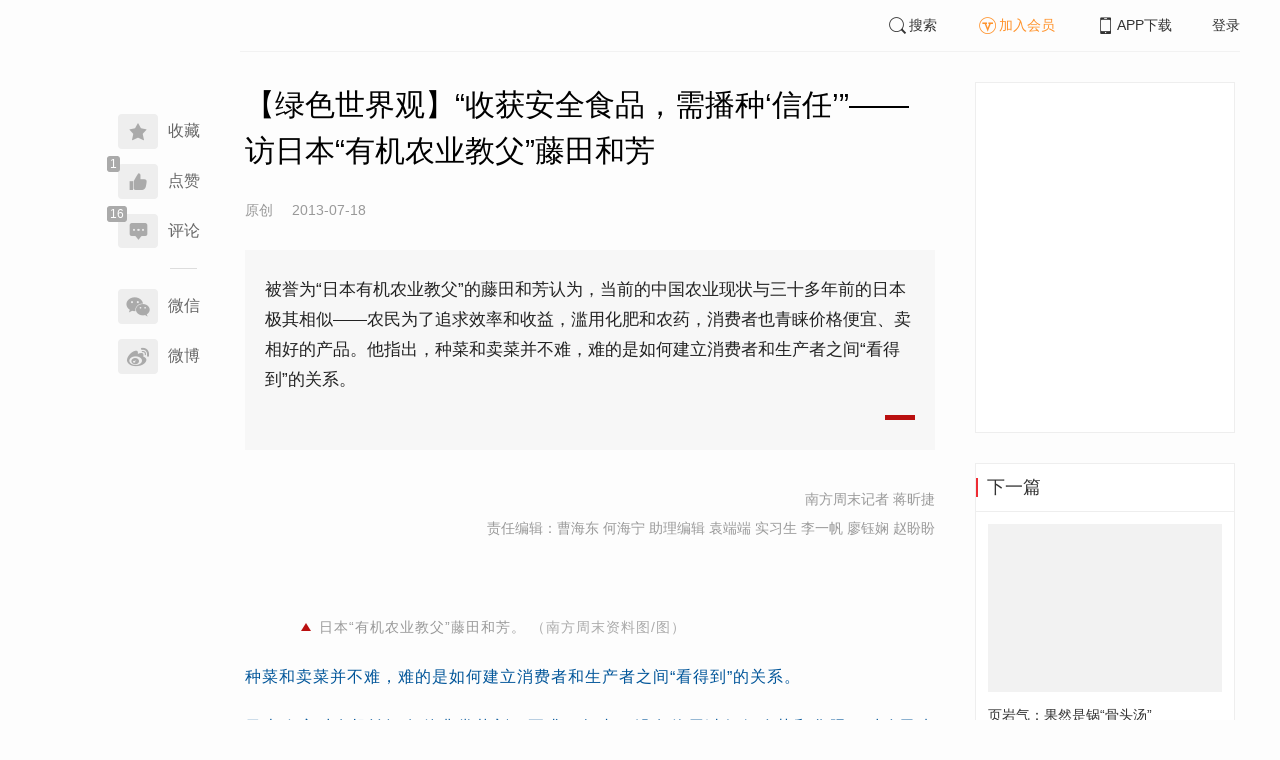

--- FILE ---
content_type: text/css
request_url: https://www.infzm.com/web/styles/common.css?id=aac14c486c504d62313f
body_size: 9008
content:
.container{width:1200px}@media screen and (max-width:1200px){.nfzm-layout{width:1200px}.nfzm-layout__navi{position:absolute!important}}.nfzm-layout__navi{width:160px;position:absolute;top:0;left:0}.nfzm-layout__main{margin:0 0 0 200px;min-height:800px}.nfzm-layout__main>.row>.col-sm-8{width:730px;padding-left:20px;padding-right:20px}.nfzm-layout__main>.row>.col-sm-4{width:300px;padding-left:20px;padding-right:20px}.nfzm-layout__inner{position:relative;width:1200px;margin:0 auto}.nfzm-layout__header{border-bottom:1px solid #f2f2f2;margin-bottom:30px;z-index:999}.nfzm-layout__footer{position:relative;z-index:101}.nfzm-layout--center .nfzm-layout__main{margin:0 auto}.nfzm-layout--center .nfzm-layout__navi{display:none}.nfzm-layout--center .nfzm-layout__header{-webkit-box-shadow:0 1px 2px -1px #ddd;box-shadow:0 1px 2px -1px #ddd;border-bottom-color:transparent}.nfzm-layout--center .nfzm-layout__header>header{width:1200px;margin:0 auto}.nfzm-layout--center-sm .nfzm-layout__main{margin:0 auto;width:1000px}.nfzm-layout--detail .nfzm-layout__navi{margin-left:90px}.nfzm-layout--detail .nfzm-layout__main{margin:0 0 0 160px}.nfzm-layout--detail .nfzm-layout__header{-webkit-box-shadow:0 1px 2px -1px #ddd;box-shadow:0 1px 2px -1px #ddd;border-bottom-color:transparent}.nfzm-layout--detail .nfzm-layout__header>header{width:1200px;margin:0 auto}.nfzm-layout--fixed-header .nfzm-layout__header{position:fixed;top:0;left:0;right:0;background-color:#fff}.nfzm-layout--fixed-header .nfzm-layout__inner{margin-top:51px}.nfzm-footer{width:100%;padding-top:20px;color:#999;text-align:center;font-size:12px}.nfzm-footer ul{margin:0;padding:0;list-style-type:none}.footer__wrapper{background-color:#333;padding-top:40px;padding-bottom:40px}.footer__content{margin:0 auto;width:1200px}.footer-postcards{list-style:none;margin:0 auto!important;padding-bottom:30px!important;border-bottom:1px solid #444}.footer-postcards:after{content:"";display:table;clear:both}.footer-postcards li{width:140px;display:table-cell;vertical-align:top;text-align:left;list-style:none;line-height:1.2;font-size:12px;color:#999;margin-bottom:30px}.footer-postcards li:nth-last-child(2){width:238px}.footer-postcards li:last-child{width:535px}.footer-postcards li a{color:#999}.footer-postcards li .tips{font-size:16px;color:#fff;line-height:22px;margin-bottom:18px}.footer-postcards li .cards{margin-bottom:12px}.footer-partner{padding:0;text-align:center;margin:0 auto}.footer-qrcode{position:relative;right:-10px;width:100%}.footer-qrcode:after{content:"";display:table;clear:both}.footer-qrcode>div{float:left;padding:0 10px;text-align:center}.footer-qrcode>div>.pic{width:82px;height:82px;margin:0 auto 8px;background-size:100%;background-repeat:no-repeat}.footer-qrcode>div:first-child>.pic{background-image:url(https://images.infzm.com/cms/medias/image/22/12/05/9ZDuIR5FF5se2CdYtmLPo3Yz3ISzXTOUDtHc8mWV.png)}.footer-qrcode>div:nth-child(2)>.pic{background-image:url(https://images.infzm.com/cms/medias/image/22/12/05/6N4SHTrqNuPYex7dei6r6WfD0OXHbFj0UdlmHLXZ.png)}.footer-qrcode>div:nth-child(3)>.pic{background-image:url(https://images.infzm.com/cms/medias/image/22/12/05/0BCeVGpBDKcgrOWDSwzLQSc69T3eu7HSITcsWaCM.png)}.footer-qrcode>div:nth-child(4)>.pic{background-image:url(https://images.infzm.com/cms/medias/image/22/12/05/fOCjArUk7YUhe4GbNqBWAxKCqXYz33h8asclhFuq.png)}.footer-qrcode>div:nth-child(5)>.pic{background-image:url(https://images.infzm.com/cms/medias/image/22/12/05/QMlkOIkuPQzggoKryIQ7lVbLUubaVulxhpGQZlVW.png)}.footer-qrcode>div em{line-height:14px;text-align:center;color:#999;font-size:12px;font-style:normal}.nfzm-header--home ul li#payment-btn{color:#ff932c}.nfzm-header--home ul li#payment-btn a{color:inherit}.nfzm-header--pull--right .nfzm-header__content{margin-left:auto;margin-right:0}.nfzm-header__content{margin-left:auto;margin-right:auto;padding:8px 0}.nfzm-header__content>.nfzm-brand{float:left}.nfzm-header__content>.nfzm-brand a{height:34px}.nfzm-header__content>ul{float:right}.nfzm-header__content>ul>li{position:relative;float:left;margin-left:40px;font-size:14px}.nfzm-header__content>ul>li>a{font-size:inherit;line-height:34px}.nfzm-header__content>ul>li i{vertical-align:sub;font-size:22px}.nfzm-header__content>ul>li:first-child{margin-left:auto}.nfzm-header__content>ul>li:last-child i{font-size:32px}.nfzm-header .header-user-panel-avater{position:relative;z-index:100;cursor:pointer}.nfzm-header .header-user-panel-avater-wrapper{border-radius:50%}.nfzm-header .header-user-panel-avater-wrapper img{width:34px;height:34px;border-radius:50%}.nfzm-header .header-user-panel-avater-wrapper.vip>i{display:block;position:absolute;bottom:0;right:-2px;width:16px;height:16px;text-align:center;line-height:1;font-size:16px;color:#ff932c;background-color:#fff;border-radius:50%}.nfzm-header .header-user-panel-avater:hover ul{display:block;opacity:1}.nfzm-header .header-user-panel-avater>i:first-child{color:#fff;background:#676b7a;border-radius:50%;padding:8px}.nfzm-header .header-user-panel-avater>i:first-child~i{display:none}.nfzm-header .header-user-panel-avater ul{position:absolute;content:"";z-index:1;display:none;opacity:0;padding:10px 20px;left:-57px;top:33px;width:106px;-webkit-box-shadow:0 0 3px #aaa;box-shadow:0 0 3px #aaa;border-radius:5px;background-color:#fff;background-repeat:no-repeat;-webkit-transition:opacity .8s ease-out;transition:opacity .8s ease-out}.nfzm-header .header-user-panel-avater ul li{font-size:14px;text-align:center;padding:8px 0}.nfzm-header .header-user-panel-avater ul:before{position:absolute;width:0;height:0;top:23%;left:calc(22% - .08rem);-webkit-filter:drop-shadow(0 .04rem 1px #ff932c);filter:drop-shadow(0 .04rem 1px rgb(255,147,44));border-color:#fff transparent transparent;border-style:solid;border-width:1.12px 1.12px 0;z-index:10}.nfzm-content__header{width:100%;margin-bottom:40px}.nfzm-content__header .cover{position:relative;height:400px}.nfzm-content__header--video{margin-bottom:0}.nfzm-content__detail-banner{height:496px;width:100%}.nfzm-content__detail-banner~article>div:first-child{margin-top:40px}.nfzm-content__detail__tips{padding:6px 0;font-size:14px;color:#999;text-align:center;background-color:#f7f7f7}.nfzm-content__detail__tips~article>div:first-child{margin-top:40px}.nfzm-content__title h1{color:#000;font-size:30px;font-weight:500;line-height:46px;margin-bottom:26px;margin-top:0}.nfzm-content__title_meta{display:inline-block;background-image:url(https://images.infzm.com/cms/medias/image/23/06/30/GXE7sqpC3VQF2ngFv3w1AtZ19e34xy62aBwzD4zF.png);background-size:cover;background-position:50%;background-repeat:no-repeat;width:29px;height:16px;position:relative;bottom:2px}.nfzm-content__title_meta--red{width:20px;height:20px;position:relative;background-image:url(https://images.infzm.com/cms/medias/image/23/06/30/slG3ugKhTzQEvqM9X1BenwKQ9sIhTRYVQioqbuTB.png)}.nfzm-content__meta{color:#999;margin-bottom:30px;font-size:14px}.nfzm-content__meta span{padding-right:15px}.nfzm-content__team{font-size:14px;line-height:1.4;text-align:right;color:#999}.nfzm-content__team>p{margin:10px 0 0}.nfzm-content__team>p:first-child{margin-top:40px}.nfzm-content__team>p:last-child{margin-bottom:40px}.nfzm-content__editors{margin-top:38px;font-size:14px;line-height:1.4;color:#222}.nfzm-content__subject-editors{margin:60px auto 0;line-height:1.4;font-size:15px;text-align:center;color:#999}.nfzm-content__subject-editors span{padding:0 10px}.nfzm-content__fulltext{position:relative;margin-top:40px;font-size:16px/1.8;font-style:normal;font-weight:400;color:#333;text-align:justify;line-height:30px;min-height:180px;letter-spacing:1px}.nfzm-content__fulltext:after{content:"";position:absolute;display:block;width:100%;bottom:-5px;left:0;right:0;background:-webkit-gradient(linear,left bottom,left top,from(#fff),to(hsla(0,0%,100%,0)));background:linear-gradient(0deg,#fff,hsla(0,0%,100%,0));background-repeat:repeat-x;background-position:0 100%;min-height:300px;background-size:contain}.nfzm-content__fulltext--isview:after{display:none}.nfzm-content__fulltext h1,.nfzm-content__fulltext h2,.nfzm-content__fulltext h3,.nfzm-content__fulltext h4,.nfzm-content__fulltext h5,.nfzm-content__fulltext h6{font-family:微软雅黑;line-height:inherit}.nfzm-content__fulltext h3,.nfzm-content__fulltext h4,.nfzm-content__fulltext h5{margin-bottom:0;font-weight:700}.nfzm-content__fulltext h3+p,.nfzm-content__fulltext h4+p,.nfzm-content__fulltext h5+p{margin-top:20px}.nfzm-content__fulltext h3{font-size:26px;margin-top:60px;text-align:center}.nfzm-content__fulltext h4{font-size:24px;margin-top:60px}.nfzm-content__fulltext h5{font-size:20px;margin-top:30px}.nfzm-content__fulltext p{margin-top:20px;margin-bottom:0;font-size:inherit;text-align:justify;color:inherit;overflow-wrap:break-word}.nfzm-content__fulltext p+h4.fourthTitle,.nfzm-content__fulltext p+h5.fifthTitle{margin-top:60px}.nfzm-content__fulltext p a:not([href]),.nfzm-content__fulltext p a[href=""],.nfzm-content__fulltext p a[href="//devlink.infzm.com/?target="],.nfzm-content__fulltext p a[href="//devlink.infzm.com/?target=null"],.nfzm-content__fulltext p a[href="//link.infzm.com/?target="],.nfzm-content__fulltext p a[href="//link.infzm.com/?target=null"]{color:inherit!important;text-decoration:inherit!important;pointer-events:none!important}.nfzm-content__fulltext p a:not([href]):before,.nfzm-content__fulltext p a[href=""]:before,.nfzm-content__fulltext p a[href="//devlink.infzm.com/?target="]:before,.nfzm-content__fulltext p a[href="//devlink.infzm.com/?target=null"]:before,.nfzm-content__fulltext p a[href="//link.infzm.com/?target="]:before,.nfzm-content__fulltext p a[href="//link.infzm.com/?target=null"]:before{display:none!important}.nfzm-content__fulltext p:not([class])+p.contentImg.imageMerge{margin-top:20px}.nfzm-content__fulltext p:not([class])>a[href*="//"]{color:#495f99;-webkit-text-decoration-line:underline;text-decoration-line:underline}.nfzm-content__fulltext p:not([class])>a[href*="//"]:before{position:relative;content:"";display:inline-block;width:1em;height:1em;background-image:url(/web/images/link.png?915f41a9a894a8ec5949d761227e01f5);background-size:90%;background-position:50%;background-repeat:no-repeat;margin-right:2px;vertical-align:-.2em}.nfzm-content__fulltext .contentImg.image{position:relative;text-align:center}.nfzm-content__fulltext .contentImg.image>a[href]:before{position:absolute;content:"";display:block;top:20px;right:20px;width:48px;height:48px;border-radius:30px;background-image:url(/web/images/image-link.png?81335502bb590c908f1fd7eec34910b7);background-size:100%;background-position:50%;background-repeat:no-repeat;opacity:.79}.nfzm-content__fulltext .contentImg.image.imageMerge{line-height:0;margin:0}.nfzm-content__fulltext .contentImg.image.imageMerge+p.cm_pic_caption{margin-top:1em}.nfzm-content__fulltext .contentImg.image.imageMerge img{border:0;padding:0;margin:0}.nfzm-content__fulltext img{max-width:100%!important;height:auto!important;width:auto!important}.nfzm-content__fulltext p.cm_pic_caption{position:relative;text-align:left!important;font-size:14px!important;letter-spacing:1px;line-height:1.4;margin-top:10px}.nfzm-content__fulltext p.cm_pic_caption:before{position:relative;left:0;top:-9px;width:0;height:0;margin-right:8px;content:"";font-size:0;border-color:transparent transparent #ba1010;border-style:solid;border-width:0 5px 8px}.nfzm-content__fulltext audio.contents-audio{display:none}.nfzm-content__fulltext .contents-audio-wrapper{display:inline-block;width:570px;position:relative;margin-top:10px;margin-bottom:10px;padding:20px;border-radius:4px;border:1px solid #ddd;background-color:#fff;cursor:pointer}.nfzm-content__fulltext .contents-audio-wrapper:before{position:absolute;right:20px;top:45px;content:"\E614";display:block;font-family:vant-icon,iconfont!important;font:normal normal normal .19rem/1 vant-icon;font-size:54px!important;line-height:0;color:#c3141c}.nfzm-content__fulltext .contents-audio-wrapper p{margin-top:0;margin-bottom:8px;padding-right:100px;line-height:1.6;font-size:16px!important;display:inline-block;overflow:hidden;text-overflow:ellipsis;cursor:pointer;display:-webkit-box;-webkit-line-clamp:2;-webkit-box-orient:vertical}.nfzm-content__fulltext .contents-audio-wrapper p:last-child{margin-bottom:0}.nfzm-content__fulltext .contents-audio-wrapper p.contents-audio-time{font-size:12px!important;color:#7c7e86}.nfzm-content__fulltext .contents-audio-wrapper--playing:before{content:"\E615"}.nfzm-content__term{color:#ee2c34}.nfzm-content__originalTips{font-size:14px;margin-top:30px;color:#999}.nfzm-content__content,.nfzm-content__tags,.nfzm-content__toolbar{margin-top:28px}.nfzm-content__tags .btn{border:0;border-radius:15px 15px 15px 15px;color:#333;font-size:12px;margin:0 8px;padding:8px 12px;background:#f7f7f7}.nfzm-content__tags .btn:first-child{margin-left:0}.nfzm-content__topic{margin-top:40px;position:relative}.nfzm-content__topic__image-wrapper{width:100%;height:496px}.nfzm-content__topic__image-wrapper:after{content:"";position:absolute;height:90%;width:100%;left:0;bottom:0;background-image:-webkit-gradient(linear,left top,left bottom,color-stop(23%,transparent),color-stop(52%,rgba(0,0,0,.67)),to(#000));background-image:linear-gradient(180deg,transparent 23%,rgba(0,0,0,.67) 52%,#000);z-index:1}.nfzm-content__topic__image-wrapper img{position:absolute;top:50%;left:50%;-webkit-transform:translate(-50%,-50%);transform:translate(-50%,-50%);width:100%;height:100%;-o-object-fit:cover;object-fit:cover}.nfzm-content__topic__content{position:absolute;left:0;top:0;width:100%;height:100%;padding:40px;display:-webkit-box;display:-ms-flexbox;display:flex;-webkit-box-orient:vertical;-webkit-box-direction:normal;-ms-flex-flow:column nowrap;flex-flow:column nowrap;-webkit-box-pack:end;-ms-flex-pack:end;justify-content:flex-end;z-index:2;color:#fff}.nfzm-content__topic__content h4{margin:0;font-weight:400;font-size:30px;-webkit-box-align:stretch;-ms-flex-align:stretch;align-items:stretch}.nfzm-content__topic__meta{-ms-flex-item-align:start;align-self:flex-start;margin-bottom:12px;font-size:14px;padding:0 4px;background:#9a0000}.nfzm-content__topic__title{display:-webkit-box;display:-ms-flexbox;display:flex;-webkit-box-orient:horizontal;-webkit-box-direction:normal;-ms-flex-flow:row nowrap;flex-flow:row nowrap;-webkit-box-pack:justify;-ms-flex-pack:justify;justify-content:space-between;-webkit-box-align:center;-ms-flex-align:center;align-items:center}.nfzm-content__topic__title svg{width:24px;height:42px}.nfzm-content__toolbar .share-box span{padding:0 5px}.nfzm-content__toolbar .share-box .share-text{color:#666;font-size:14px}.nfzm-content__content{margin:0 0 20px}.nfzm-content .nfzm-bq{position:relative}.nfzm-content--subject .nfzm-content__header{overflow:auto;margin-bottom:30px}.nfzm-content--subject .nfzm-content__header .cover{height:483px}.nfzm-content--subject .nfzm-content__title{position:absolute;top:0;bottom:0;left:0;width:100%;padding:30px;background-color:rgba(0,0,0,.3);z-index:99}.nfzm-content--subject .nfzm-content__title h1{position:absolute;bottom:19px;left:23px;color:#fff;margin:0;font-size:26px;line-height:50px}.nfzm-content--subject .sub-title{margin:60px 0 0}.nfzm-content--subject .subject-desc{margin-top:-30px;margin-bottom:5px;padding:30px 24px 20px;color:#666;font-size:16px;line-height:24px;-webkit-box-shadow:0 1px 3px 1px #ddd;box-shadow:0 1px 3px 1px #ddd}.nfzm-content--subject .nfzm-bq{margin:0 0 40px}.nfzm-left-bar{margin-top:40px}.nfzm-left-bar .share-text{font-weight:400;text-align:center;font-size:16px;overflow:hidden;border-bottom:1px solid #ddd;height:0;width:27px;margin:20px 0 20px 130px}.nfzm-ad{margin:0 auto;display:none;width:100%;height:100%;position:relative;-webkit-transition:all .35s ease-in-out;transition:all .35s ease-in-out;overflow:hidden}.nfzm-ad>a{position:absolute;top:50%;left:50%;z-index:1;-webkit-transform:translate(-50%,-50%);transform:translate(-50%,-50%);display:block}.nfzm-ad img{width:100%;height:auto}#W-A1,#W-C1{position:fixed;overflow:hidden;z-index:102;height:100vh;width:100vw;background-color:rgba(1,1,1,.3)}#W-A1,#W-A1 .wrapper-nas,#W-C1,#W-C1 .wrapper-nas{left:50%;top:50%;-webkit-transform:translate(-50%,-50%);transform:translate(-50%,-50%)}#W-A1 .wrapper-nas,#W-C1 .wrapper-nas{position:absolute;z-index:1}#W-A1 .wrapper-nas .nas-close,#W-C1 .wrapper-nas .nas-close{width:32px;height:32px;position:absolute;top:4%;right:3%;cursor:pointer;z-index:999;background-image:url(/web/images/close.png?5fb2d5d495fe05af16f74224c0dc7860);background-size:contain;background-repeat:no-repeat}#W-A1 a img,#W-C1 a img{width:auto;max-height:100vh}#W-A2{max-width:1920px;height:80px}#W-A4,#W-A6{width:100%;height:164px}#W-A6{margin-top:20px}#W-A7{margin-top:30px;width:100%;height:100px}#W-A3{margin-bottom:30px}#W-A3,#W-A5{width:100%;height:190px}#W-A5{margin-top:30px}#W-C2{max-width:1920px;height:80px}#W-C3{font-size:0;height:190px}#W-C3,#W-C4{margin-bottom:30px;width:100%}#W-C4{height:164px}#W-C5{margin-top:20px;width:1200px}#W-D1{margin-bottom:20px;width:100%;height:100px}#W-D2{margin-top:20px;width:100%;height:auto}.nfzm-download{margin-top:-27px;margin-bottom:-20px}.nfzm-download-wrapper{min-height:983px;width:100%;padding:80px 0;background-image:url(http://images.infzm.com/cms/medias/image/23/06/30/dtmkjkVoA2oN8xtzMVUYXZnOUpfPHQRhbD3aXXMv.png);background-position-y:17%;background-repeat:no-repeat;background-position-x:center}.nfzm-download-content{position:relative;width:1104px;height:801px;margin:0 auto;background-image:url(https://images.infzm.com/cms/medias/image/19/04/02/iDc4pmhQQzRhd6Cfm8rITtAJZCbJMtpq06Fx287Z.png)}.nfzm-download-content>a{position:absolute;display:block;width:167px;height:61px}.nfzm-download-content .android-down-btn{right:170px;bottom:455px}.nfzm-download-content .ios-down-btn{right:170px;bottom:367px}.nfzm-message{font-size:14px;position:fixed;z-index:1010;width:100%;top:16px;left:0;pointer-events:none}.nfzm-message-notice{padding:8px;text-align:center;-webkit-transition:height .3s ease-in-out,padding .3s ease-in-out;transition:height .3s ease-in-out,padding .3s ease-in-out}.nfzm-message-notice:first-child{margin-top:-8px}.nfzm-message-notice-close{position:absolute;right:4px;top:10px;color:#999;outline:none}.nfzm-message-notice-close i.nfzm-icon{font-size:22px;color:#999;-webkit-transition:color .3s ease;transition:color .3s ease;position:relative;top:-3px}.nfzm-message-notice-close i.nfzm-icon:hover{color:#444}.nfzm-message-notice-content{display:inline-block;pointer-events:all;padding:8px 16px;border-radius:4px;-webkit-box-shadow:0 1px 6px rgba(0,0,0,.2);box-shadow:0 1px 6px rgba(0,0,0,.2);background:#fff;position:relative}.nfzm-message-notice-content-text{display:inline-block}.nfzm-message-notice-closable .nfzm-message-notice-content-text{padding-right:32px}.nfzm-message-success .nfzm-icon{color:#19be6b}.nfzm-message-error .nfzm-icon{color:#ed4014}.nfzm-message-warning .nfzm-icon{color:#f90}.nfzm-message-info .nfzm-icon,.nfzm-message-loading .nfzm-icon{color:#2d8cf0}.nfzm-message .nfzm-icon{margin-right:4px;font-size:16px;vertical-align:middle}.nfzm-message-custom-content span{vertical-align:middle}.nfzm-message-notice-with-background .nfzm-message-notice-content-background,.nfzm-message .nfzm-message-notice-content-background{-webkit-box-shadow:none;box-shadow:none}.nfzm-message .nfzm-message-notice-content-error{color:#ed4014;background:#ffefe6;border:1px solid #ffcfb8;-webkit-box-shadow:none;box-shadow:none}h1{font-size:28px}h2{font-size:26px}h3{font-size:20px}:focus{outline-color:none}a:focus,a:hover{text-decoration:none}body>.alert{z-index:9999}.form-control:focus{border-color:#ccc;-webkit-box-shadow:inset 0 1px 1px rgba(0,0,0,.075);box-shadow:inset 0 1px 1px rgba(0,0,0,.075)}[v-cloak]{display:none}body,html{font-size:16px;background-color:transparent}body.ui-trbm,html.ui-trbm{background-color:#fdfdfd}.pull-right{float:right}.pull-left{float:left}.text-deputy{color:#ff932c!important}.text-primary{color:#ee2c34!important}.nfzm-title{border-left:2px solid #ee2c34;padding-left:9px;margin:14px 0;color:#333}.nfzm-title>.more{color:#999;float:right;margin-top:.268em;font-size:75%}.nfzm-navi{text-align:right}.nfzm-navi ul{list-style:none;font-size:18px;padding:0;margin:0}.nfzm-navi ul a{color:#333;text-decoration:none}.nfzm-navi ul li{margin:15px 0}.nfzm-navi ul .current a{color:#ee2c34;font-size:22px}.nfzm-navi hr{width:38px;margin:28px 0;display:inline-block}.nfzm-brand a{display:block;background-image:url(https://images.infzm.com/cms/medias/image/23/06/30/SPsZxLYp6P1Pr9aggAlpDlIvXsxZxZylFbBL9iWS.png);background-repeat:no-repeat;background-size:contain;width:160px;height:50px}.nfzm-list{list-style:none;padding:0;margin:0}.nfzm-list a{color:#333}.nfzm-list__more{padding-top:29px;padding-bottom:29px;text-align:center}.nfzm-list.ui-line li{position:relative}.nfzm-list.ui-line li>a{display:block;padding-top:29px;padding-bottom:29px}.nfzm-list.ui-line li>a:after{content:"";position:absolute;bottom:0;left:15px;right:15px;height:1px;background-color:#eee;display:block}.nfzm-list.ui-line li:last-child>a:after{display:none}.nfzm-list.ui-card{margin-left:-12px;margin-right:-12px}.nfzm-list.ui-card li{padding-left:12px;padding-right:12px;float:left;width:33.33332%;height:326px;margin-bottom:25px}.nfzm-list.ui-card li>a{display:block;padding-left:0!important;padding-right:0!important}.nfzm-list.ui-card .nfzm-list__more{text-align:center;float:none;width:100%;clear:both}.nfzm-list.ui-well{background-color:#fafafa;padding:20px}.nfzm-list.ui-well:after,.nfzm-list.ui-well:before{content:"";display:table}.nfzm-list.ui-disc{padding:0 10px 0 22px}.nfzm-list.ui-disc li{margin:12px 0;position:relative}.nfzm-list.ui-disc li:before{content:"";width:6px;height:6px;border-radius:20px;background-color:#ccc;position:absolute;left:-12px;top:.5em}.nfzm-list.ui-hot{padding-top:10px;padding-left:34px}.nfzm-list.ui-hot li:before{display:none}.nfzm-list.ui-hot li .rank{content:"";width:14px;height:14px;background-color:#bbb;position:absolute;left:-20px;top:2px;font-size:12px;color:#fff;text-align:center;line-height:14px}.nfzm-list.ui-hot li:nth-child(-n+3) .rank{background-color:#ee2c34}.nfzm-list.ui-rich{margin:0 -12px}.nfzm-list.ui-rich li>a{position:relative;display:block;-webkit-transition:-webkit-box-shadow .3s ease-in;transition:-webkit-box-shadow .3s ease-in;transition:box-shadow .3s ease-in;transition:box-shadow .3s ease-in,-webkit-box-shadow .3s ease-in;padding-left:15px;padding-right:15px}.nfzm-list.ui-rich li>a:hover{background-color:#fff;-webkit-box-shadow:0 0 15px #ddd;box-shadow:0 0 15px #ddd;z-index:10}.nfzm-list.ui-rich.ui-list li>a:after{content:"";position:absolute;bottom:0;left:15px;right:15px;height:1px;background-color:#eee;display:block}.nfzm-list.ui-rich.ui-list li:last-child>a:after{display:none}.nfzm-panel>header{border-bottom:1px solid #eee;margin-bottom:20px}.nfzm-panel:before{content:"";display:table}.nfzm-panel--list article{margin-top:-20px}.nfzm-panel--border{border:1px solid #eee}.nfzm-panel--white{background-color:#fff}.nfzm-media-object{background-color:rgba(0,0,0,.05);width:100%;height:100%;position:relative;-webkit-transition:all .35s ease-in-out;transition:all .35s ease-in-out;overflow:hidden}.nfzm-media-object:hover .hover{visibility:visible;opacity:1}.nfzm-media-object .inner{position:absolute;top:50%;left:50%;width:100%;z-index:1;-webkit-transform:translate(-50%,-50%);transform:translate(-50%,-50%)}.nfzm-media-object .inner img{width:100%;height:auto!important}.nfzm-media-object .title{position:absolute;background-color:rgba(0,0,0,.55);color:#fff;left:0;right:0;bottom:0;padding:10px;z-index:999;margin:0}.nfzm-media-object--widest{position:relative}.nfzm-media-object--widest .inner{width:100%;height:auto}.nfzm-media-object--widest .inner>img{width:100%;height:auto!important}.nfzm-media-object--widest:after{visibility:hidden;position:absolute;content:attr(data-tag);left:12px;bottom:8px;background:#000;font-size:16px;color:#fff;padding:6px;z-index:1}.nfzm-media-object--widest[data-tag]:after{visibility:visible}.nfzm-media-object--maximal .inner{width:inherit;height:100%}.nfzm-media-object--maximal .inner>img{width:auto;height:100%!important}.nfzm-media-object--fit-cover .inner{width:100%;height:100%}.nfzm-media-object--fit-cover .inner img{-o-object-fit:cover;object-fit:cover;width:100%;height:100%!important}.nfzm-media-object-video .tcplayer{width:100%;height:484px}.nfzm-content-item{color:#999;text-decoration:none}.nfzm-content-item:after{content:"";display:table;clear:both}.nfzm-content-item__cover{display:none;position:relative}.nfzm-content-item__cover>.tag{display:inline-block;background:#000;border:1px solid hsla(0,0%,100%,.8);border-radius:13px;padding:5px 9px;position:absolute;right:7px;bottom:7px;z-index:99;line-height:.9;color:#fff}.nfzm-content-item__cover--playcon:before{content:"\E63A";font-family:iconfont;width:50px;height:50px;line-height:50px;text-align:center;font-size:24px;color:#fff;background:rgba(0,0,0,.8);border-radius:50%;position:absolute;top:50%;left:50%;-webkit-transform:translate(-50%,-50%);transform:translate(-50%,-50%);z-index:99}.nfzm-content-item__content{overflow:hidden;zoom:1}.nfzm-content-item__inner{display:table;width:100%;min-height:155px}.nfzm-content-item__title{display:table-row;color:#333;height:2%}.nfzm-content-item__title h2,.nfzm-content-item__title h3,.nfzm-content-item__title h4,.nfzm-content-item__title h5,.nfzm-content-item__title h6{font-size:18px;font-weight:400;margin:0 0 15px;line-height:1.3636;max-height:2.7272em;overflow:hidden;text-overflow:ellipsis;display:-webkit-box;-webkit-line-clamp:2;-webkit-box-orient:vertical}.nfzm-content-item__title_icon{display:inline-block;background-image:url(https://images.infzm.com/cms/medias/image/23/06/30/GXE7sqpC3VQF2ngFv3w1AtZ19e34xy62aBwzD4zF.png);background-size:cover;background-position:50%;background-repeat:no-repeat;top:3px;position:relative;width:29px;height:16px}.nfzm-content-item__title_icon--red{width:18px;height:18px;position:relative;top:4px;background-image:url(https://images.infzm.com/cms/medias/image/23/06/30/slG3ugKhTzQEvqM9X1BenwKQ9sIhTRYVQioqbuTB.png)}.nfzm-content-item__title:focus,.nfzm-content-item__title:hover{color:#ee2c34}.nfzm-content-item__description{display:table-row;height:97%;font-size:14px}.nfzm-content-item__description>div{line-height:1.5;max-height:3em;overflow:hidden;text-overflow:ellipsis;display:-webkit-box;-webkit-line-clamp:2;-webkit-box-orient:vertical;margin-bottom:15px}.nfzm-content-item__meta{display:table-row;height:1%;font-size:12px}.nfzm-content-item__meta_text{font-size:12px;color:#9a0000;background:#e9e9e9;padding:2px 4px}.nfzm-content-item__meta_icon{display:inline-block;background-image:url(https://images.infzm.com/cms/medias/image/23/06/30/GXE7sqpC3VQF2ngFv3w1AtZ19e34xy62aBwzD4zF.png);background-size:cover;background-position:50%;background-repeat:no-repeat;top:3px;position:relative;width:29px;height:16px}.nfzm-content-item__meta_icon--red{width:18px;height:18px;position:relative;top:4px;background-image:url(https://images.infzm.com/cms/medias/image/23/06/30/slG3ugKhTzQEvqM9X1BenwKQ9sIhTRYVQioqbuTB.png)}.nfzm-content-item__meta>span{margin-left:1em}.nfzm-content-item__meta>span:first-child{margin-left:0}.nfzm-content-item--top1 .nfzm-content-item__cover:after{content:"";width:40px;height:32px;background-image:url(/web/images/top1.png?e40478bb0ac44c698ee42ef6d75ed631);position:absolute;top:0;right:10px;z-index:99}.nfzm-content-item--top1 .nfzm-content-item__inner{padding:0 9px}.nfzm-content-item--top1 .nfzm-content-item__title{font-size:16px}.nfzm-content-item--left .nfzm-content-item__cover{display:block;width:220px;height:154px;float:left;margin-right:20px}.nfzm-content-item--sm_left .nfzm-content-item__cover{display:block;width:80px;height:80px;float:left;margin-right:20px}.nfzm-content-item--sm_left .nfzm-content-item__inner{min-height:80px}.nfzm-content-item--sm_left .nfzm-content-item__title h2,.nfzm-content-item--sm_left .nfzm-content-item__title h3,.nfzm-content-item--sm_left .nfzm-content-item__title h4,.nfzm-content-item--sm_left .nfzm-content-item__title h5,.nfzm-content-item--sm_left .nfzm-content-item__title h6{line-height:1.3636;max-height:4.0908em;overflow:hidden;text-overflow:ellipsis;display:-webkit-box;-webkit-line-clamp:3;-webkit-box-orient:vertical}.nfzm-content-item--big_left .nfzm-content-item__cover{display:block;width:440px;height:308px;float:left;margin-right:20px}.nfzm-content-item--big_left .nfzm-content-item__inner{min-height:259px}.nfzm-content-item--big_left .nfzm-content-item__title h2,.nfzm-content-item--big_left .nfzm-content-item__title h3,.nfzm-content-item--big_left .nfzm-content-item__title h4,.nfzm-content-item--big_left .nfzm-content-item__title h5,.nfzm-content-item--big_left .nfzm-content-item__title h6{line-height:1.3636;max-height:5.4544em;overflow:hidden;text-overflow:ellipsis;display:-webkit-box;-webkit-line-clamp:4;-webkit-box-orient:vertical}.nfzm-content-item--big_left .nfzm-content-item__description>div{line-height:1.5;max-height:6em;overflow:hidden;text-overflow:ellipsis;display:-webkit-box;-webkit-line-clamp:4;-webkit-box-orient:vertical}.nfzm-content-item--covers .nfzm-content-item__description,.nfzm-content-item--covers .nfzm-content-item__inner,.nfzm-content-item--covers .nfzm-content-item__meta,.nfzm-content-item--covers .nfzm-content-item__title{display:block}.nfzm-content-item--covers .nfzm-content-item__description{height:auto;margin-bottom:20px}.nfzm-content-item--covers .nfzm-content-item__covers{overflow:hidden;margin-bottom:17px}.nfzm-content-item--covers .nfzm-content-item__covers>.inner{margin:0 -10px}.nfzm-content-item--covers .nfzm-content-item__covers>.inner>*{display:block;float:left;width:33.33333%;height:154px;padding:0 12px}.nfzm-content-item--covers .nfzm-content-item__covers:after{content:"";clear:both;display:table}.nfzm-content-item--card .nfzm-content-item__cover{display:block;height:224px}.nfzm-content-item--card .nfzm-content-item__content{padding:10px 0}.nfzm-content-item--card .nfzm-content-item__title{height:auto}.nfzm-content-item--card .nfzm-content-item__title h2,.nfzm-content-item--card .nfzm-content-item__title h3,.nfzm-content-item--card .nfzm-content-item__title h4,.nfzm-content-item--card .nfzm-content-item__title h5,.nfzm-content-item--card .nfzm-content-item__title h6{font-size:18px;margin:0 0 10px;line-height:1.6;max-height:4.8em;overflow:hidden;text-overflow:ellipsis;display:-webkit-box;-webkit-line-clamp:3;-webkit-box-orient:vertical;min-height:3em}.nfzm-content-item--card .nfzm-content-item__inner{min-height:80px}.nfzm-content-item--card .nfzm-content-item__description{font-size:14px}.nfzm-content-item--card .nfzm-content-item__description>div{min-height:3em}.nfzm-content-item--card_well .nfzm-content-item__content{background:#fafafa;padding:10px 14px}.nfzm-content-item--card_well .nfzm-content-item__title h2,.nfzm-content-item--card_well .nfzm-content-item__title h3,.nfzm-content-item--card_well .nfzm-content-item__title h4,.nfzm-content-item--card_well .nfzm-content-item__title h5,.nfzm-content-item--card_well .nfzm-content-item__title h6{line-height:1.6;max-height:3.2em;overflow:hidden;text-overflow:ellipsis;display:-webkit-box;-webkit-line-clamp:2;-webkit-box-orient:vertical}.nfzm-content-item--sm .nfzm-content-item__title{height:auto}.nfzm-content-item--sm .nfzm-content-item__title h2,.nfzm-content-item--sm .nfzm-content-item__title h3,.nfzm-content-item--sm .nfzm-content-item__title h4,.nfzm-content-item--sm .nfzm-content-item__title h5,.nfzm-content-item--sm .nfzm-content-item__title h6{font-size:14px;margin:0 0 10px}.nfzm-content-item--sm .nfzm-content-item__inner{min-height:auto!important}.nfzm-content-item--sm .nfzm-content-item__description,.nfzm-content-item--sm .nfzm-content-item__meta{font-size:14px}.nfzm-content-item--sm .nfzm-content-item__meta_icon{width:29px;height:16px}.nfzm-content-item--sm .nfzm-content-item__meta_icon--red{width:16px;height:16px;top:3px}.nfzm-tabs{border-bottom:1px solid #e0e0e0;overflow-x:hidden}.nfzm-tabs__inner{white-space:nowrap}.nfzm-tabs ul{margin-bottom:0;display:-webkit-box;display:-ms-flexbox;display:flex;-webkit-box-orient:horizontal;-webkit-box-direction:normal;-ms-flex-direction:row;flex-direction:row;-ms-flex-wrap:nowrap;flex-wrap:nowrap;list-style:none}.nfzm-tabs li{-webkit-box-flex:0;-ms-flex-positive:0;flex-grow:0;-ms-flex-negative:0;flex-shrink:0;text-align:center;margin:0 15px}.nfzm-tabs li a{display:inline;font-size:18px;color:#666;border-bottom:2px solid transparent;-webkit-transition:border-bottom-color .35s ease-out,color .35s ease-out;transition:border-bottom-color .35s ease-out,color .35s ease-out}.nfzm-tabs li a:active,.nfzm-tabs li a:focus,.nfzm-tabs li a:hover{background-color:transparent}.nfzm-tabs li.active a,.nfzm-tabs li a:hover{border-bottom-color:#ee2c34}.nfzm-tabs li.active a{color:#ee2c34}.nfzm-tabs--center ul{padding-left:0;-webkit-box-pack:center;-ms-flex-pack:center;justify-content:center}.nfzm-tabs--unborder{border-bottom:none}.nfzm-tabs--rich{position:relative;padding-right:26px}.nfzm-tabs--rich ul{padding-left:0}.nfzm-tabs--rich ul>li{padding-right:20px;text-align:left;margin:0}.nfzm-tabs--rich ul>li a{padding:12px 0;text-align:center;display:block;white-space:nowrap;text-overflow:ellipsis;overflow:hidden}.nfzm-tabs__wrapper{overflow:hidden}.nfzm-tabs__tools{position:absolute;right:0;top:15px}.nfzm-tabs__prev{display:inline-block}.nfzm-tabs__prev:before{display:block;content:"";border-color:transparent #ee2c34 transparent transparent;border-style:solid;border-width:7px 11px 7px 0}.nfzm-tabs__next{display:inline-block}.nfzm-tabs__next:before{display:block;content:"";border-color:transparent transparent transparent #ee2c34;border-style:solid;border-width:7px 0 7px 11px}.nfzm-tabs .swiper-button-disabled{opacity:.6}.nfzm-bq{position:relative;border-left:none;margin:0;padding:25px 20px 55px;color:#222;line-height:30px;font-size:17px;background:#f7f7f7}.nfzm-bq:after{content:"";display:block;position:absolute;bottom:30px;right:20px;width:30px;height:5px;background:#ba1010}.nfzm-bq>header{color:#666}.nfzm-bq>header>h2,.nfzm-bq>header h3,.nfzm-bq>header h4,.nfzm-bq>header h5{margin:0 0 19px;padding:0 0 0 18px;font-size:20px}.nfzm-article-jumbotron{margin:50px auto}.nfzm-article-jumbotron--visitor{background-repeat:no-repeat;background-size:100%}.nfzm-article-jumbotron--visitor>div{width:400px;margin-left:auto;margin-right:auto}.nfzm-article-jumbotron--unauth>div{width:450px;margin-left:auto;margin-right:auto}.nfzm-article-jumbotron__header{text-align:center}.nfzm-article-jumbotron__header p{font-size:20px;line-height:1.2;margin-bottom:10px}.nfzm-article-jumbotron__content{text-align:center;margin-top:24px}.nfzm-article-jumbotron__content .btn{font-size:21px;line-height:1.6;padding-left:35px;padding-right:35px;border-radius:43px;border:2px solid #ba1010;color:#ba1010;width:153.88px;height:49.62px}.nfzm-article-jumbotron__content .btn:hover{color:#ba1010}.nfzm-banner{max-width:1010px;max-height:401px;position:relative;margin-bottom:18px}.nfzm-banner-item{display:block;background-repeat:no-repeat;background-position:50%;background-size:cover}.nfzm-banner-item:before{content:"";position:absolute;height:45%;width:inherit;left:0;bottom:0;background:-webkit-gradient(linear,left top,left bottom,from(transparent),to(rgba(0,0,0,.75)));background:linear-gradient(transparent,rgba(0,0,0,.75));z-index:1}.nfzm-banner-item__subject{color:#fff;position:absolute;z-index:2}.nfzm-banner-item:first-child:last-child{margin:0 auto}.nfzm-banner-item:first-child:last-child:before{left:104px}.nfzm-banner-item:first-child{width:802px;height:401px}.nfzm-banner-item:first-child .nfzm-banner-item__subject{bottom:10px;padding:0 20px;font-size:20px;letter-spacing:1px}.nfzm-banner-item:nth-child(2){position:absolute;right:0;top:0;width:195px;height:195px}.nfzm-banner-item+.nfzm-banner-item{position:absolute;right:0;bottom:0;width:195px;height:195px}.nfzm-banner-item+.nfzm-banner-item .nfzm-banner-item__subject{bottom:0;padding:0 10px;font-size:14px}.nfzm-banner2{position:relative;margin-bottom:20px}.nfzm-banner2:after{content:"";width:240px;display:block;position:absolute;background-image:url(https://images.infzm.com/cms/medias/image/25/05/08/xDSFnNMtUNUSLHsQeRi38RTQWP1iBaVPz1diHnps.png);background-repeat:no-repeat;background-position:100% 0;top:0;right:0;bottom:0;z-index:0}.nfzm-banner2 .swiper-container{z-index:1}.nfzm-banner2 .swiper-tools{position:absolute;right:0;bottom:60px;width:240px;color:#fff;z-index:10;text-align:center;font-size:20px}.nfzm-banner2 .swiper-tools .swiper-button-next,.nfzm-banner2 .swiper-tools .swiper-button-prev{position:static;background:none;display:inline;margin:0;width:auto;height:auto;left:auto;right:auto;top:auto;bottom:auto}.nfzm-banner2 .swiper-tools .swiper-pagination{color:#fff;display:inline-block;width:auto;position:static}.nfzm-banner2__item{display:-webkit-box;display:-ms-flexbox;display:flex;height:539px;color:#fff;-webkit-box-orient:horizontal;-webkit-box-direction:normal;-ms-flex-direction:row;flex-direction:row;-ms-flex-wrap:nowrap;flex-wrap:nowrap}.nfzm-banner2__item .nfzm-media-object{height:539px}.nfzm-banner2__media{width:60%;-webkit-box-flex:1;-ms-flex-positive:1;flex-grow:1;-ms-flex-negative:1;flex-shrink:1}.nfzm-banner2__wrapper{padding:69px 20px 37px;-ms-flex-negative:0;flex-shrink:0;width:240px}.nfzm-banner2__title{color:#fffefe;font-size:22px;line-height:34px;margin-bottom:20px}.nfzm-banner2__description{color:#e0e0e0;overflow:hidden;text-overflow:ellipsis;display:-webkit-box;-webkit-line-clamp:5;line-height:1.875;max-height:9.375em;-webkit-box-orient:vertical}.nfzm-banner2__icon{display:inline-block;background-image:url(https://images.infzm.com/cms/medias/image/23/06/30/GXE7sqpC3VQF2ngFv3w1AtZ19e34xy62aBwzD4zF.png);background-size:cover;background-position:50%;background-repeat:no-repeat;width:29px;height:16px;position:relative;bottom:-1px}.nfzm-banner2__icon--red{width:18px;height:18px;-webkit-box-shadow:0 0 6px hsla(0,0%,99.6%,.75);box-shadow:0 0 6px hsla(0,0%,99.6%,.75);position:relative;background-image:url(https://images.infzm.com/cms/medias/image/23/06/30/slG3ugKhTzQEvqM9X1BenwKQ9sIhTRYVQioqbuTB.png)}.nfzm-swiper-view .swiper-container{height:450px}.nfzm-swiper-view .swiper-slide{position:relative}.nfzm-swiper-view .swiper-slide__desc{position:absolute;bottom:0;width:100%;z-index:1;padding:8px 18px;color:#fff;background-color:rgba(0,0,0,.75)}.nfzm-swiper-view .swiper-slide__desc p{font-size:18px}.nfzm-swiper-view .swiper-slide__desc span{color:#fff;font-size:24px}.nfzm-swiper-view .swiper-slide__desc span:first-child{color:#df222a}.nfzm-swiper-view .swiper-slide__desc span:last-child{padding-right:20px}.nfzm-swiper-view .arrow-left{background:url(/web/images/index_tab_l.png?c7990099ffc0730fbaa1e5255dadd66d) no-repeat 0 0;left:10px}.nfzm-swiper-view .arrow-left,.nfzm-swiper-view .arrow-right{position:absolute;top:50%;margin-top:-25px;width:28px;height:51px;z-index:10}.nfzm-swiper-view .arrow-right{background:url(/web/images/index_tab_r.png?784dbaf17a7082bf1ff02f1e57e3a4ea) no-repeat 0 100%;right:10px}.nfzm-swiper-view img{width:100%}.nfzm-swiper-preview{width:100%;padding:25px 0;background:#f4f4f4;position:relative}.nfzm-swiper-preview .swiper-container{width:580px;height:92px;margin-left:35px}.nfzm-swiper-preview .swiper-slide{width:130px;height:92px;margin-right:20px;cursor:pointer}.nfzm-swiper-preview .arrow-left{background:url(/web/images/feel3.png?f32489ad1a5747ff01502c786385975a) no-repeat 0 0;left:10px}.nfzm-swiper-preview .arrow-left,.nfzm-swiper-preview .arrow-right{position:absolute;top:50%;margin-top:-9px;width:9px;height:18px;z-index:10}.nfzm-swiper-preview .arrow-right{background:url(/web/images/feel4.png?e7b449a810510ebca187745bad3ba7cd) no-repeat 0 100%;right:10px}.nfzm-swiper-preview img{padding:1px;width:100%}.nfzm-swiper-preview .active-nav .nfzm-media-object{padding:0;border:2px solid #b2b2b2}.nfzm-player{overflow:auto}.nfzm-player-audio{position:relative;padding:20px;height:222px;background-image:url(/web/images/bg.png?c4df7a950a6c849a9baa2d3db41bec9a);background-size:100% 100%}.nfzm-player-audio:before{content:"";display:block;position:absolute;top:28px;right:28px;width:164px;height:164px;background-image:url(/web/images/cover.png?5a7acfa9b52ab82cb2934ce357ff1694)}.nfzm-player-audio__name{font-size:24px;color:#333}.nfzm-player-audio__time{width:72%;margin-top:30px;font-size:16px;color:#666}.nfzm-player-audio__time span{float:right}.nfzm-player-audio__time span:first-child{float:left}.nfzm-player-audio__progress{width:72%;position:relative;padding:5px;cursor:pointer;overflow:hidden}.nfzm-player-audio__bar{height:3px;width:100%;background:#f6f6f6}.nfzm-player-audio__inner{background:#666;position:absolute;top:50%;left:5px;display:inline-block;width:0;height:3px;margin-top:-1px}.nfzm-player-audio__dot{position:absolute;top:50%;right:-5px;width:10px;height:10px;border-radius:50%;background-color:#666;-webkit-transform:translateY(-50%);transform:translateY(-50%)}.nfzm-player-audio__controls{margin-top:25px}.nfzm-player-audio__controls i{cursor:pointer;padding-right:20px;font-size:36px}.nfzm-app{padding:27px;text-align:center;margin-bottom:30px;background-image:url(https://images.infzm.com/cms/medias/image/23/06/30/82tUpxf3FQa38BJRpTnSNME4EUazidhmztyUJVb2.png);background-size:contain;background-repeat:no-repeat;height:351px;width:100%}.nfzm-app-name{font-size:18px}.nfzm-app-slogan{color:#ee2c34;font-size:24px;margin-bottom:15px;font-weight:600}.nfzm-app-tips{margin-top:15px;font-size:1em}.nfzm-app img{width:85%;height:auto!important}.nfzm-fixed-right{position:fixed;right:20px;top:65vh;z-index:103}.icon-list>*{display:inline-block!important}.icon-item{margin-right:auto;margin-left:auto;display:block;margin-bottom:15px;position:relative;cursor:pointer;letter-spacing:0;color:#666}.icon-item>span{display:inline-block}.icon-item>span:first-child{color:#aaa;width:40px;line-height:34px;border-radius:4px;background-color:#eee;text-align:center;padding:0 5px;margin-right:10px;position:relative}.icon-item>span:first-child>i{vertical-align:middle;font-size:22px}.icon-item>span:first-child:before{content:attr(data-count);display:block;padding:0 3px;position:absolute;left:-11px;top:-8px;line-height:1.4;font-size:12px;color:#fff;background-color:#aaa;border-radius:3px}.icon-item__col{display:inline-block;margin:0 10px}.icon-item.color-red:hover{color:#ee2c34;border-color:#ee2c34}.icon-item.color-golden:hover{color:#ffbf49;border-color:#ffbf49}.icon-item.color-wechat:hover{color:#00bf00;border-color:#00bf00}.icon-item.color-weibo:hover{color:#e4241f;border-color:#e4241f}.icon-item.color-qq:hover{color:#3499dd;border-color:#3499dd}.icon-item.actived.color-red{color:#ee2c34;border-color:#ee2c34}.icon-item.actived.color-red span{color:#ee2c34}.icon-item.actived.color-golden{color:#ffbf49;border-color:#ffbf49}.icon-item.actived.color-wechat{color:#00bf00;border-color:#00bf00}.icon-item.actived.color-weibo{color:#e4241f;border-color:#e4241f}.icon-item.actived.color-qq{color:#3499dd;border-color:#3499dd}.tcplayer{width:100%;height:484px}.col-sm-4>.nfzm-panel{margin-bottom:30px}.nfzm-editor-notes{position:relative;margin-bottom:30px;padding:15px 0 30px;font-family:楷体,楷体_GB2312,STKaiti}.nfzm-editor-notes p{position:relative;font-size:16px;padding-left:8px;margin-bottom:20px;font-weight:bolder;line-height:1;font-family:-apple-system,system-ui,BlinkMacSystemFont,Segoe UI,Roboto,Helvetica Neue,Arial,sans-serif}.nfzm-editor-notes p:before{content:"";display:block;position:absolute;left:0;top:0;height:1em;width:2px;background:#ba1010}.nfzm-editor-notes strong{color:#222}.nfzm-editor-notes__content{font-size:17px;color:#222;line-height:30px}.nfzm-editor-notes--bottomline:after{content:"";display:block;position:absolute;bottom:0;left:0;width:100%;height:0;border-bottom:2px solid #f7f7f7}a[title=站长统计]{display:none}#spy>div:first-child{margin-top:80px}